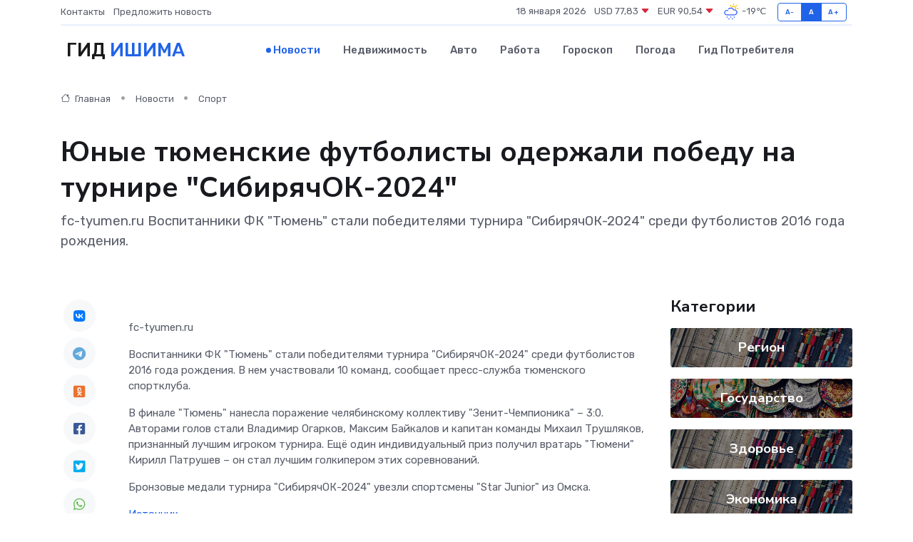

--- FILE ---
content_type: text/html; charset=utf-8
request_url: https://www.google.com/recaptcha/api2/aframe
body_size: 267
content:
<!DOCTYPE HTML><html><head><meta http-equiv="content-type" content="text/html; charset=UTF-8"></head><body><script nonce="T96McVPruNw5D0VJ-y1liw">/** Anti-fraud and anti-abuse applications only. See google.com/recaptcha */ try{var clients={'sodar':'https://pagead2.googlesyndication.com/pagead/sodar?'};window.addEventListener("message",function(a){try{if(a.source===window.parent){var b=JSON.parse(a.data);var c=clients[b['id']];if(c){var d=document.createElement('img');d.src=c+b['params']+'&rc='+(localStorage.getItem("rc::a")?sessionStorage.getItem("rc::b"):"");window.document.body.appendChild(d);sessionStorage.setItem("rc::e",parseInt(sessionStorage.getItem("rc::e")||0)+1);localStorage.setItem("rc::h",'1768709227834');}}}catch(b){}});window.parent.postMessage("_grecaptcha_ready", "*");}catch(b){}</script></body></html>